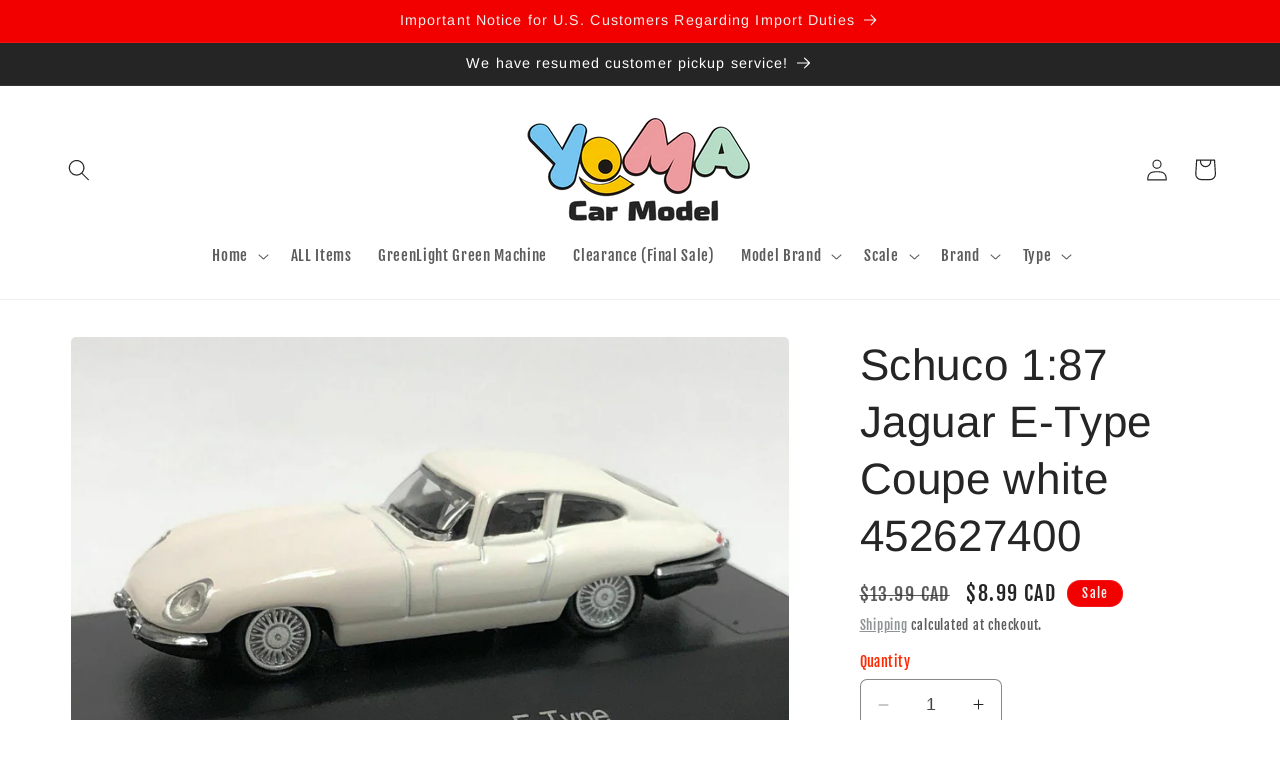

--- FILE ---
content_type: text/plain; charset=utf-8
request_url: https://d-ipv6.mmapiws.com/ant_squire
body_size: 152
content:
yomacarmodel.ca;019c2036-9a59-7bff-8ec2-663aefce6933:311dd49a473de47139046518ff3d4fe7391d662d